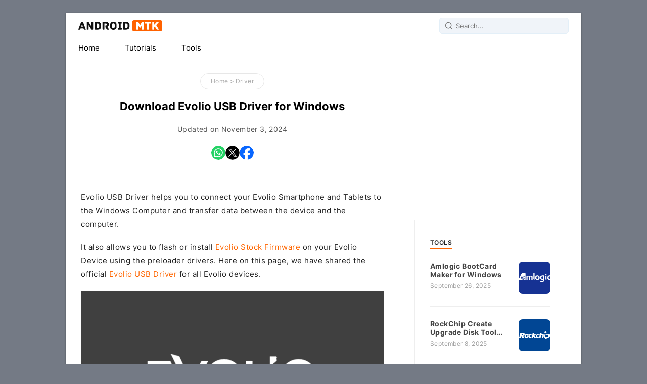

--- FILE ---
content_type: text/html; charset=UTF-8
request_url: https://androidmtk.com/download-evolio-usb-drivers
body_size: 24383
content:
<!DOCTYPE html> <html lang="en"> <head> <meta charset="UTF-8"> <meta name="viewport" content="width=device-width,initial-scale=1,user-scalable=no"> <link rel="apple-touch-icon" sizes="180x180" href="https://androidmtk.com/apple-touch-icon.png"> <link rel="icon" type="image/png" sizes="32x32" href="https://androidmtk.com/favicon-32x32.png"> <link rel="icon" type="image/png" sizes="16x16" href="https://androidmtk.com/favicon-16x16.png"> <link rel="manifest" href="https://androidmtk.com/site.webmanifest"> <link rel="mask-icon" href="https://androidmtk.com/safari-pinned-tab.svg" color="#5bbad5"> <meta name="msapplication-TileColor" content="#2b5797"> <meta name="theme-color" content="#ffffff"> <link rel=alternate type=application/rss+xml title="Android MTK" href="https://androidmtk.com/feed"/> <style type="text/css">@font-face{font-display:swap;font-family:"Inter Variable";font-style:normal;font-weight:100 900;src:url(https://cdn.androidmtk.com/font/inter-cyrillic-wght-normal.woff2)format("woff2-variations");unicode-range:U+0301,U+0400-045F,U+0490-0491,U+04B0-04B1,U+2116}@font-face{font-display:swap;font-family:"Inter Variable";font-style:normal;font-weight:100 900;src:url(https://cdn.androidmtk.com/font/inter-greek-ext-wght-normal.woff2)format("woff2-variations");unicode-range:U+1F00-1FFF}@font-face{font-display:swap;font-family:"Inter Variable";font-style:normal;font-weight:100 900;src:url(https://cdn.androidmtk.com/font/inter-greek-wght-normal.woff2)format("woff2-variations");unicode-range:U+0370-03FF}@font-face{font-display:swap;font-family:"Inter Variable";font-style:normal;font-weight:100 900;src:url(https://cdn.androidmtk.com/font/inter-vietnamese-wght-normal.woff2)format("woff2-variations");unicode-range:U+0102-0103,U+0110-0111,U+0128-0129,U+0168-0169,U+01A0-01A1,U+01AF-01B0,U+0300-0301,U+0303-0304,U+0308-0309,U+0323,U+0329,U+1EA0-1EF9,U+20AB}@font-face{font-display:swap;font-family:"Inter Variable";font-style:normal;font-weight:100 900;src:url(https://cdn.androidmtk.com/font/inter-latin-ext-wght-normal.woff2)format("woff2-variations");unicode-range:U+0100-02AF,U+0300-0301,U+0303-0304,U+0308-0309,U+0323,U+0329,U+1E00-1FFF,U+2020,U+20A0-20AB,U+20AD-20CF,U+2113,U+2C60-2C7F,U+A720-A7FF}@font-face{font-display:swap;font-family:"Inter Variable";font-style:normal;font-weight:100 900;src:url(https://cdn.androidmtk.com/font/inter-latin-wght-normal.woff2)format("woff2-variations");unicode-range:U+0000-00FF,U+0131,U+0152-0153,U+02BB-02BC,U+02C6,U+02DA,U+02DC,U+0300-0301,U+0303-0304,U+0308-0309,U+0323,U+0329,U+2000-206F,U+2074,U+20AC,U+2122,U+2191,U+2193,U+2212,U+2215,U+FEFF,U+FFFD}</style> <script>/*<![CDATA[*/document.addEventListener('DOMContentLoaded',()=>{const openMenuBtn=document.getElementById('openMenuBtn');const mobileMenu=document.getElementById('mobileMenu');const closeMenuBtn=document.getElementById('closeMenuBtn');if(openMenuBtn&&mobileMenu&&closeMenuBtn){let scrollTop;openMenuBtn.addEventListener('click',()=>{mobileMenu.classList.add('active');document.body.style.overflow='hidden';});closeMenuBtn.addEventListener('click',()=>{mobileMenu.classList.remove('active');document.body.style.overflow='auto';});mobileMenu.addEventListener('click',(event)=>{console.log("Clicked on mobileMenu");console.log("Event target:",event.target);console.log("Event currentTarget:",event.currentTarget);if(event.target===mobileMenu){console.log("Click is on the overlay");const searchInput=document.getElementById('s');if(searchInput){console.log("Search input found");searchInput.blur();}else{console.log("Search input NOT found");}
mobileMenu.classList.remove('active');document.body.style.overflow='auto';}});}else{console.error("One or more elements not found!");}});/*]]>*/</script> <script async src="https://pagead2.googlesyndication.com/pagead/js/adsbygoogle.js?client=ca-pub-6779354300071897" crossorigin="anonymous"></script> <script defer data-cfasync='false' src='https://s.clickiocdn.com/t/241734_wv.js'></script> <script async type="text/javascript" src="//s.clickiocdn.com/t/241734/360_light.js"></script> <meta name='robots' content='index, follow, max-image-preview:large, max-snippet:-1, max-video-preview:-1' />

	<!-- This site is optimized with the Yoast SEO plugin v26.3 - https://yoast.com/wordpress/plugins/seo/ -->
	<title>Download Evolio USB Driver for Windows for all models (Latest Driver)</title>
<link crossorigin data-rocket-preconnect href="https://cdn.id5-sync.com" rel="preconnect">
<link crossorigin data-rocket-preconnect href="https://pagead2.googlesyndication.com" rel="preconnect">
<link crossorigin data-rocket-preconnect href="https://s.clickiocdn.com" rel="preconnect">
<link crossorigin data-rocket-preconnect href="https://c0.wp.com" rel="preconnect">
<link crossorigin data-rocket-preconnect href="https://securepubads.g.doubleclick.net" rel="preconnect">
<link crossorigin data-rocket-preconnect href="https://up.clickiocdn.com" rel="preconnect">
<link crossorigin data-rocket-preconnect href="https://clickiocmp.com" rel="preconnect">
<link crossorigin data-rocket-preconnect href="https://fundingchoicesmessages.google.com" rel="preconnect">
<link crossorigin data-rocket-preconnect href="https://www.googletagmanager.com" rel="preconnect">
	<meta name="description" content="Download the latest and original Evolio USB Driver to connect any Evolio Smartphone and Tablets to the Windows Computer quickly." />
	<link rel="canonical" href="https://androidmtk.com/download-evolio-usb-drivers" />
	<meta property="og:locale" content="en_US" />
	<meta property="og:type" content="article" />
	<meta property="og:title" content="Download Evolio USB Driver for Windows for all models (Latest Driver)" />
	<meta property="og:description" content="Download the latest and original Evolio USB Driver to connect any Evolio Smartphone and Tablets to the Windows Computer quickly." />
	<meta property="og:url" content="https://androidmtk.com/download-evolio-usb-drivers" />
	<meta property="og:site_name" content="Android MTK" />
	<meta property="article:publisher" content="https://www.facebook.com/androidmtk" />
	<meta property="article:published_time" content="2020-09-03T11:55:13+00:00" />
	<meta property="article:modified_time" content="2024-11-02T18:39:41+00:00" />
	<meta property="og:image" content="https://cdn.androidmtk.com/wp-content/uploads/evolio-fi.png" />
	<meta property="og:image:width" content="300" />
	<meta property="og:image:height" content="215" />
	<meta property="og:image:type" content="image/png" />
	<meta name="author" content="Ravi Patel" />
	<meta name="twitter:card" content="summary_large_image" />
	<meta name="twitter:creator" content="@androidmtk" />
	<meta name="twitter:site" content="@androidmtk" />
	<meta name="twitter:label1" content="Written by" />
	<meta name="twitter:data1" content="Ravi Patel" />
	<meta name="twitter:label2" content="Est. reading time" />
	<meta name="twitter:data2" content="2 minutes" />
	<script type="application/ld+json" class="yoast-schema-graph">{"@context":"https://schema.org","@graph":[{"@type":"Article","@id":"https://androidmtk.com/download-evolio-usb-drivers#article","isPartOf":{"@id":"https://androidmtk.com/download-evolio-usb-drivers"},"author":{"name":"Ravi Patel","@id":"https://androidmtk.com/#/schema/person/84e642eefb8b1f9a9eea17a1770b9d9b"},"headline":"Download Evolio USB Driver for Windows","datePublished":"2020-09-03T11:55:13+00:00","dateModified":"2024-11-02T18:39:41+00:00","mainEntityOfPage":{"@id":"https://androidmtk.com/download-evolio-usb-drivers"},"wordCount":322,"publisher":{"@id":"https://androidmtk.com/#organization"},"image":{"@id":"https://androidmtk.com/download-evolio-usb-drivers#primaryimage"},"thumbnailUrl":"https://cdn.androidmtk.com/wp-content/uploads/evolio-fi.png","keywords":["Driver","Evolio"],"articleSection":["Driver"],"inLanguage":"en-US"},{"@type":"WebPage","@id":"https://androidmtk.com/download-evolio-usb-drivers","url":"https://androidmtk.com/download-evolio-usb-drivers","name":"Download Evolio USB Driver for Windows for all models (Latest Driver)","isPartOf":{"@id":"https://androidmtk.com/#website"},"primaryImageOfPage":{"@id":"https://androidmtk.com/download-evolio-usb-drivers#primaryimage"},"image":{"@id":"https://androidmtk.com/download-evolio-usb-drivers#primaryimage"},"thumbnailUrl":"https://cdn.androidmtk.com/wp-content/uploads/evolio-fi.png","datePublished":"2020-09-03T11:55:13+00:00","dateModified":"2024-11-02T18:39:41+00:00","description":"Download the latest and original Evolio USB Driver to connect any Evolio Smartphone and Tablets to the Windows Computer quickly.","breadcrumb":{"@id":"https://androidmtk.com/download-evolio-usb-drivers#breadcrumb"},"inLanguage":"en-US","potentialAction":[{"@type":"ReadAction","target":["https://androidmtk.com/download-evolio-usb-drivers"]}]},{"@type":"ImageObject","inLanguage":"en-US","@id":"https://androidmtk.com/download-evolio-usb-drivers#primaryimage","url":"https://cdn.androidmtk.com/wp-content/uploads/evolio-fi.png","contentUrl":"https://cdn.androidmtk.com/wp-content/uploads/evolio-fi.png","width":300,"height":215,"caption":"Evolio Logo"},{"@type":"BreadcrumbList","@id":"https://androidmtk.com/download-evolio-usb-drivers#breadcrumb","itemListElement":[{"@type":"ListItem","position":1,"name":"Home","item":"https://androidmtk.com/"},{"@type":"ListItem","position":2,"name":"Driver","item":"https://androidmtk.com/category/drivers"},{"@type":"ListItem","position":3,"name":"Download Evolio USB Driver for Windows"}]},{"@type":"WebSite","@id":"https://androidmtk.com/#website","url":"https://androidmtk.com/","name":"Android MTK","description":"How-to Guide, Firmware, and Tools","publisher":{"@id":"https://androidmtk.com/#organization"},"alternateName":"Android XDA","potentialAction":[{"@type":"SearchAction","target":{"@type":"EntryPoint","urlTemplate":"https://androidmtk.com/?s={search_term_string}"},"query-input":{"@type":"PropertyValueSpecification","valueRequired":true,"valueName":"search_term_string"}}],"inLanguage":"en-US"},{"@type":"Organization","@id":"https://androidmtk.com/#organization","name":"Android XDA","url":"https://androidmtk.com/","logo":{"@type":"ImageObject","inLanguage":"en-US","@id":"https://androidmtk.com/#/schema/logo/image/","url":"https://androidmtk.com/wp-content/uploads/mtk.png","contentUrl":"https://androidmtk.com/wp-content/uploads/mtk.png","width":249,"height":50,"caption":"Android XDA"},"image":{"@id":"https://androidmtk.com/#/schema/logo/image/"},"sameAs":["https://www.facebook.com/androidmtk","https://x.com/androidmtk"]},{"@type":"Person","@id":"https://androidmtk.com/#/schema/person/84e642eefb8b1f9a9eea17a1770b9d9b","name":"Ravi Patel"}]}</script>
	<!-- / Yoast SEO plugin. -->



<link rel='preconnect' href='//c0.wp.com' />
<script type="text/javascript" id="jetpack_related-posts-js-extra">
/* <![CDATA[ */
var related_posts_js_options = {"post_heading":"h4"};
/* ]]> */
</script>
<script type="text/javascript" src="https://c0.wp.com/p/jetpack/15.2/_inc/build/related-posts/related-posts.min.js" id="jetpack_related-posts-js"></script>
<link rel='shortlink' href='https://androidmtk.com/?p=108369' />
 <style id="rocket-lazyrender-inline-css">[data-wpr-lazyrender] {content-visibility: auto;}</style><meta name="generator" content="WP Rocket 3.20.0.3" data-wpr-features="wpr_preconnect_external_domains wpr_automatic_lazy_rendering wpr_cdn wpr_preload_links wpr_desktop" /></head> <body itemscope itemtype="https://schema.org/WebPage"> <style type="text/css">@keyframes gradient-animation{0%,to{background-position:0 50%}50%{background-position:100% 50%}}@keyframes stzoip0{0%{opacity:0;transform:translate3d(-100%,0,0)}to{opacity:1;transform:translate3d(0,0,0)}}*,h2,h3{margin:0}#logo a{display:block;text-indent:-1000em;height:22px}#psform #psf,body{font-size:.912em}#menu-container li a{display:inline-block;text-align:center;padding:7px 25px}#menu-container li a:hover,ul.simple-listing li a:hover{background-color:#f60;color:#fff}.navigation{margin:25px 0}.wp-pagenavi a:hover{background:0 0;color:#f60}#content,#logo a,#menu-container,#site-container{overflow:hidden}#menu-container li{float:left;margin-bottom:0}*{padding:0}body{display:block;max-width:1020px;margin:25px auto;background:#747a85;font-family:"Inter Variable",sans-serif;line-height:27px;color:#222;font-style:normal}#site-container{background:#fff;border-color:#e5e5e5 #dbdbdb #d2d2d2;box-shadow:0 1px 3px rgb(0,0,0,.3);position:relative;display:flex;flex-direction:column}a,a.posttitle:hover,a:link{color:#f60}#logo{background:url([data-uri])no-repeat;width:166px;position:absolute;left:25px;top:15px}.site-description{border:0;clip:rect(0,0,0,0);height:1px;overflow:hidden;position:absolute!important;width:1px;overflow-wrap:normal!important}#logo-container,#navicon{display:flex;justify-content:center;align-items:center}#logo-container{position:relative;height:50px}#navicon{font-size:15px;padding:13px 25px}#header{position:relative;height:90px;background:#fff}#menu-container{padding:0;width:100%;background:#fff;border-bottom:1px solid #e7e7e7;margin:0;list-style-type:none}#menu-container li.icon{display:none}.top-ad-unit{padding:30px 25px;margin:0 auto;text-align:center;display:block;clear:both}img{box-sizing:border-box;max-width:100%;height:auto}#content{display:grid;grid-template-columns:auto 360px;column-gap:1px;grid-column-gap:1px;background-color:#eee}.frontleft,.frontright{background:#fff;padding:30px}.frontleft{overflow:hidden}#main-content,.frontright{user-select:none}#content-headering,#content-info p,#menu-container li a,a.posttitle{color:#000}.footer-widget li,menu,ol,ul{list-style:none}h2,h3{font-size:20px;margin-top:2em;margin-bottom:1em;font-weight:600;letter-spacing:.4px}#entry-content ol{list-style-position:outside;list-style-type:decimal;margin-top:1.25em;margin-bottom:1.25em;padding-inline-start:2em}#entry-content ol>li{font-family:"Inter Variable",-apple-system,BlinkMacSystemFont,"Segoe UI",Roboto,Helvetica,Arial,sans-serif,"Apple Color Emoji","Segoe UI Emoji","Segoe UI Symbol";-webkit-appearance:none;counter-increment:list-counter;padding-inline-start:.375em;margin-top:1em;margin-bottom:1em}#entry-content ol>li::marker{font-weight:700!important;color:#000!important;content:counter(list-counter)". "!important;#entry-content:where([class~=not-entry-content]:not(ol), [class~=not-entry-content]:not(ol) *) ol, #entry-content :where([class~=not-entry-content]:not(ol), [class~=not-entry-content]:not(ol) *) ol>li { all: unset; }}#facebook-share,#rss-share,#whatsapp-share,#x-share{width:28px;height:28px;border-radius:20px;overflow:hidden}#follow-button{margin-top:10px;display:flex;flex-direction:row;gap:10px}#follow-button-icon{height:28px;width:28px}#entry-content ul{line-height:2.2em;padding-inline-start:30px;color:#333}#postdate{color:#555;font-size:13px;line-height:1.75}#main-content a{color:#f60;border-bottom:1px solid;padding-bottom:2px;text-decoration:none}#content-info a:focus,#content-info a:hover,#main-content a:focus,#main-content a:hover,#postdate a:focus,#postdate a:hover{border-bottom:1px solid;padding-bottom:3px}.article-share{display:flex;gap:15px;justify-content:center;align-items:center;margin-top:20px;user-select:none}.postcard,.postcardflex{display:flex;flex-direction:column}.postcardflex{max-width:650px;margin:0 auto;gap:30px}.postcard{background:#fff;border:#e3eeff solid 1px;flex-wrap:wrap;padding:25px;clear:both}.postcard:hover{border:#cddaf1 solid 1px}.posttime{display:flex;font-size:13px;margin-bottom:15px;color:#aaa;line-height:14px}.post-flex-left{width:100px;display:block;position:relative;overflow:hidden}#content-header{text-align:center;padding-bottom:30px;border-bottom:1px solid #eee;margin-bottom:30px}#entry-content{margin:0 auto}#entry-content :where(p):not(:where([class~=not-entry-content],[class~=not-entry-content] *)){margin-bottom:1.25em;margin-top:1.25em}#entry-content h2+:not(.exclude-margin){margin-top:0}#entry-content :where(#entry-content>:first-child):not(:where([class~=not-entry-content],[class~=not-entry-content] *)){margin-top:0}#entry-content :where(#entry-content>:last-child):not(:where([class~=not-entry-content],[class~=not-entry-content] *)){margin-bottom:0}#entry-content img+img{margin-top:25px}#content-header-content{margin:0 auto;display:flex;justify-content:center;flex-direction:column}.wp-post-image{border-radius:8px;margin-top:3px}.post-flex-right{flex:1;align-self:center;display:flex;flex-direction:column;gap:3px;text-decoration:none}#search-container,#search-container input[type=text]{border-radius:6px;background-color:#f0f4f9;color:#555;font-family:inherit}#search-container{position:absolute;right:25px;top:10px;float:left;border:0;outline:0}#mobile-search-container img,#search-container img{position:absolute;left:10px;top:7px;height:18px;width:18px;fill:#777}#search-container input[type=text]{padding-left:32px;padding-right:10px;border:1px solid #e3eff8;height:30px;transition-duration:.2s}#mobile-search-container input[type=text]:focus,#search-container input[type=text]:focus{outline:0;border:1px solid #f60;box-shadow:#f60 4px 4px;background:#fff}.content-headering{font-size:22px;color:#000}.aligncenter{display:block;margin-left:auto;margin-right:auto}.post-flex-right p,.postexcerpt p{color:#555;line-height:24px;font-size:14px;letter-spacing:.4px;margin:0}#breadshare{line-height:30px;position:relative;font-size:12px;color:#a3a6b3;margin-bottom:20px;user-select:none}p{color:#222;letter-spacing:.5px;margin-top:1.25em;margin-bottom:1.25em}#breadcrumbs{color:#aaa;display:inline-block;border-radius:9999px;padding:0 20px;border:1px solid #e7e7e7;transition-duration:.2s}#breadcrumbs:hover{border:1px solid #f60;box-shadow:#f60 4px 4px}#content-info{color:#555;font-size:14px;line-height:1.75;letter-spacing:.4px;margin-top:20px}#content-info a{color:#ff6200;border-bottom:1px solid;padding-bottom:2px;text-decoration:none}#article-tag{padding:0}#breadcrumbs a{color:#aaa!important;border-bottom:0;text-decoration:none;padding:0;letter-spacing:.4px}.post-flex{display:flex;gap:20px}.screen-reader-text{border:0;clip:rect(1px,1px,1px,1px);clip-path:inset(50%);height:1px;margin:-1px;overflow:hidden;padding:0;position:absolute!important;width:1px;overflow-wrap:normal!important}.footer1,.footer2,.footer3{display:inline-block}.footer{background:#fff;position:relative;border-top:1px solid #e7e7e7}.wrap{padding:25px}#footer-item{display:flex}.footer3{width:34%}.footer1,.footer2{width:33%;float:left}.footer-widget{line-height:1.6em;flex-flow:column wrap;display:flex}.footer-heading{color:#555;margin:15px 0 4px;font-size:11px;font-weight:700;text-transform:uppercase}.footer p,.footer-widget ul{margin:0;padding:0}.footer-widget li{line-height:2em}#footer-line a,.footer-widget li a{border-bottom:1px solid;padding-bottom:1px;text-decoration:none;color:#000}#footer-line a:focus,#footer-line a:hover,.footer-widget li a:focus,.footer-widget li a:hover{border-bottom:1px solid;padding-bottom:2px}.footercc{margin:25px 0 0;padding-top:25px;border-top:1px solid #e8e9e9;display:flex;flex-direction:column;user-select:none}#menu-container li a{text-decoration:none}.navigation{margin-bottom:50px}table{width:100%;text-align:left;margin-bottom:35px;border:#e6e6e6 solid 1px;background-color:transparent;border-collapse:collapse;border-spacing:0;color:#444;letter-spacing:.5px;user-select:none}thead{background:#fafafa;font-size:13px;color:#585f65}table td,table th{padding:8px;line-height:24px;text-align:left;vertical-align:top;border-top:1px solid #e8e8e8}thead th{padding:14px;vertical-align:bottom}tbody th{font-weight:400;border-bottom:1px solid #f5f7f9;background-color:#6199df;color:#fff}table caption,table th{font-weight:700;font-size:11px;text-transform:uppercase}.postbigg,a.postbigg:active,a.postbigg:link,a.postbigg:visited{text-decoration:none;color:#fff}table thead th:first-child,table thead tr:first-child th{border-top:0}table tbody+tbody{border-top:2px solid #ddd}.table-condensed td,.table-condensed th{padding:4px 5px}.table-bordered td{border-left:1px solid #ddd}.table-striped tbody tr:nth-child(odd) td,.table-striped tbody tr:nth-child(odd) th{background-color:#f9f9f9}table tbody tr:hover td,table tbody tr:hover th{background-color:#f9fafb}.mobile-menu,.toggle-btn span{transition:transform .3s ease-in-out}.mobile-menu,.mobile-menu.active{background-color:#fff;left:0;top:0}.mobile-menu{display:none;position:fixed;width:100%;height:100%;z-index:1000;overflow-y:auto;transform:translateX(-100%)}.mobile-menu.active{display:block;transform:translateX(0);-webkit-overflow-scrolling:touch;-webkit-animation-duration:.2s;animation-duration:.2s;-webkit-animation-name:stzoip0;animation-name:stzoip0;-webkit-animation-timing-function:ease-out;animation-timing-function:ease-out;bottom:0;display:flex;flex-direction:column;right:0}.mobile-menu ul{list-style:none;padding:0}.mobile-menu a{color:#000;font-size:14px;text-decoration:none;display:block;margin:8px 0}.open-menu,.toggle-btn{display:none;cursor:pointer}.open-menu{background:0 0;border:0;padding:0}.toggle-btn{margin:0 10px}.toggle-btn span{display:block;width:20px;height:3px;background-color:#000;margin-bottom:5px}.toggle-btn span:nth-child(2){width:10px}.toggle-btn.active span:nth-child(1){transform:rotate(45deg) translate(5.5px,6.5px)}.toggle-btn.active span:nth-child(2){opacity:0}.toggle-btn.active span:nth-child(3){transform:rotate(-45deg) translate(4.5px,-5.5px)}.mobile-search-box{padding:6px 16px;flex-direction:row;gap:10px;border-bottom:1px solid #eee;align-items:center;display:flex;position:relative;justify-content:space-between}#mobile-search-container{position:relative}#mobile-search-container input[type=text]{border:1px solid #e3eff8;border-radius:8px;height:30px;background-color:#f0f4f9;color:#555;font-family:inherit;transition-duration:.2s;padding:2px 10px 2px 40px}.article-block{background:#fdfaf6;padding-inline-end:2em;padding-bottom:1em;padding-top:2em;padding-inline-start:2em;word-wrap:break-word}.article-block h4{margin-top:0;line-height:12px!important;font-size:12px;text-transform:uppercase;border-bottom:3px solid #f60;padding:0 0 4px;display:inline-block;font-weight:600;letter-spacing:.3px}code{background:#fef3e6;padding:4px 10px;border-radius:6px;font-size:.9em;font-family:inherit}#jp-relatedposts{border-radius:6px;margin:25px 0}#jp-relatedposts:before{background:#eee;content:" ";display:block;height:1px;margin:1rem auto;max-width:25%;text-align:center}#jp-relatedposts em{font-style:normal!important}.jp-relatedposts-post{padding:4px;border:#eee solid 1px;transition-duration:.2s}.jp-relatedposts-post a{display:block}.jp-relatedposts-post:hover{border:1px solid #f60;box-shadow:#f60 4px 4px}.jp-relatedposts-post-context,.jp-relatedposts-post-date,.jp-relatedposts-post-excerpt,ins.adsbygoogle[data-ad-status=unfilled]{display:none!important}.jp-relatedposts-post-img{max-width:100%;height:auto;box-sizing:border-box}#article-tag,.jp-relatedposts-post-img a,.jp-relatedposts-post-img a:hover{border-bottom:0}h4.jp-relatedposts-post-title{margin:0 10px 5px;text-align:center;font-weight:500;display:block;background:0 0;padding:0;color:#333}.jp-relatedposts-post-a,.jp-relatedposts-post-a:active,.jp-relatedposts-post-a:hover,.jp-relatedposts-post-a:link,a.jp-relatedposts-post-a:hover,h4.jp-relatedposts-post-title a{color:#333!important;text-decoration:none!important;border-bottom:0!important;padding-bottom:0!important}.jp-relatedposts-grid{display:grid;gap:1em;grid-template-columns:repeat(auto-fit,minmax(140px,1fr));width:100%;float:none;margin-left:auto;margin-right:auto}#article-tag{color:#aaa!important;text-decoration:none;letter-spacing:.4px}.article-tag-list{list-style:none;padding:0;display:flex;gap:15px}.article-tag-list-single{font-size:.9em}.article-tag-list-single a{text-decoration:none;color:#333;padding:0 15px;display:block;border:1px solid #eee;border-radius:9999px;transition-duration:.2s}.article-tag-list-single a:hover{border:1px solid #f60;box-shadow:#f60 4px 4px}.sidebar-widget{margin:40px 0;padding:30px;position:relative;letter-spacing:.4px;background:#fff;border:#eee solid 1px;max-width:298px}#sidebar-widget-title{-webkit-box-align:start;-webkit-align-items:flex-start;-ms-flex-align:start;align-items:flex-start;-webkit-box-pack:justify;-webkit-justify-content:space-between;-ms-flex-pack:justify;justify-content:space-between;line-height:12px!important;font-size:12px;text-transform:uppercase;border-bottom:3px solid #f60;margin:0;padding:0 0 4px;display:inline-block!important;font-weight:600}#side-post{-webkit-box-align:center;-webkit-align-items:center;-ms-flex-align:center;align-items:center;padding:25px 0;border-bottom:1px solid #eee}#side-post,#sidebar-widget-title{display:-webkit-box;display:-webkit-flex;display:-ms-flexbox;display:flex;-webkit-box-orient:horizontal;-webkit-box-direction:normal;-webkit-flex-direction:row;-ms-flex-direction:row;flex-direction:row}#side-post a{display:flex;text-decoration:none}#side-post:last-of-type{border-bottom:none;padding-bottom:0}.side-post-info{padding:0 20px 0 0;display:flex;flex-direction:column;gap:5px}.side-post-image{width:63px;height:63px;min-width:63px;min-height:63px;background-size:cover;background-repeat:no-repeat;background-position:center;overflow:hidden;border-radius:8px}.side-post-image:hover{transform:scale(1.05)}#line-clamp{display:-webkit-box;-webkit-line-clamp:2;-webkit-box-orient:vertical;overflow:hidden}.side-post-info h4{font-size:14px;color:#444;background:0 0;line-height:17px;margin:0;padding:0;transition:all .3s ease-out 0s;-webkit-transition:all .3s ease-out 0s;-o-transition:all .3s ease-out 0s;-moz-transition:all .3s ease-out 0s;letter-spacing:.4px}.post-flex h3 a:hover,.post-flex h3:hover,.postexcerpt h2 a:hover,.postexcerpt h2:hover,.postexcerpt h3 a:hover,.side-post-info h3:hover,.side-post-info h4:hover{color:#ff6200}.side-post-info ul{margin:0;padding:0}.side-post-info ul li{color:#777;opacity:.7;font-size:12px;list-style:none}#requisites{background:#edf9e9;padding:25px}#requisites p{margin-top:0}#requisites a{color:#46792c}#caution{background:#fee8ea;padding:25px}#caution p,#tip p{margin:0}body:has(#requisites) #caution,body:has(#requisites) #tip{margin-top:30px}#caution strong{color:#f95e5e}#tip{background:#e7f4ff;padding:25px}#tip strong{color:#349dff}#requisites strong{color:#46792c;margin-top:0;line-height:12px!important;font-size:13px;text-transform:uppercase;border-bottom:2px solid #46792c;padding:0 0 4px;display:inline-block;font-weight:600}#requisites ul{line-height:2.2em;color:#222;padding-inline-start:25px}#requisites ul li{list-style-image:url([data-uri]);list-style-type:none;padding-left:5px}.section-heading{margin-bottom:20px!important}.method-heading{margin-top:20px!important;margin-bottom:0!important}#tip>.method-heading:last-of-type,#tip>.section-heading:last-of-type{margin-bottom:0!important}.mobile-menu-frame{flex:1 1 auto;overflow:auto;padding-left:32px;padding-right:32px}.stzoipb{border-bottom:1px solid;border-color:#f5f5f5;padding-bottom:16px;padding-top:16px;display:flex;flex-direction:column}.stzoipb:last-child{border:0}._1nrsgu7{list-style:none;margin:0;padding:0}.stzoipe{color:#48434f;font-size:14px;padding:0;text-decoration:none}.moblinks{display:block;margin-left:8px}.moblinks-icon{padding:10px;display:inline-block;background:#fcfaf6;height:20px;width:20px;border-radius:8px;overflow:hidden}.stzoip7{border-top:1px solid #f0f0f2}.stzoip4{background-color:#fff;flex:0 1 auto;gap:12px;justify-content:space-between;padding:16px}.stzoipc{color:#48434f;font-size:12px;letter-spacing:.1em;text-transform:uppercase}.stzoip5{gap:20px}._1nrsgu0{align-items:center;display:flex}.stzoip9{color:#639;display:inline-block;font-size:14px;text-decoration:none;white-space:nowrap}svg:not(:root){overflow:hidden}.stzoipa{border-radius:4px;cursor:pointer;font-size:32px;height:32px;line-height:1;margin-right:-2px;min-width:32px;padding:0}._1nrsgu5{background:0 0;border:0;color:inherit;font-family:inherit;font-size:inherit}._1nrsgu4,._1nrsgu9{white-space:nowrap}button[type=button]{-webkit-appearance:button}button{text-transform:none}button,input{overflow:visible}._1nrsgu9{clip:rect(0 0 0 0);-webkit-clip-path:inset(50%);clip-path:inset(50%);height:1px;overflow:hidden;position:absolute;width:1px}.mobile-menu ul li{padding-left:0}.mobile-menu li{margin-bottom:calc(1.5rem/2)}li:last-child{margin-bottom:0}.stzoipe._1nrsgu0{display:flex;align-items:center;gap:8px}@media (max-width:48em){#content{display:grid;column-gap:1px}}@media (max-width:40em){#content{display:block}h1{font-size:22px}}@media (max-width:1038px){body{margin:0}#site-container{width:100%;margin:auto}}@media (max-width:1024px){#header{top:0;width:100%}#site-container{width:100%;margin:auto}img{max-width:100%;height:auto;box-sizing:border-box}}@media (max-width:906px){.footer,.footer1,.footer2,.footer3{width:100%}.footer{height:auto}#postdate{font-size:12px;padding:10px 15px;display:table;margin:0 auto;border-bottom:1px solid #eee;color:#999}#postdate-u,.post-edit-link{display:none}#postdate,h1{text-align:center}}@media (max-width:768px){.fbhide{display:none!important}}@media (max-width:570px){header{height:30px}.desktop-menu,.search-box{display:none}.logo-search{justify-content:center}.open-menu{display:block;color:#000;font-size:1.5rem}.toggle-btn{display:block;height:20px}#logo-container{height:auto;padding:15px 16px}.close-menu{background:0 0;border:0;padding:10px;cursor:pointer;margin-left:auto}.close-menu .toggle-btn{margin:0}.mobile-menu.active .close-menu .toggle-btn span:nth-child(1){transform:rotate(45deg) translate(5.5px,6.5px)}.mobile-menu.active .close-menu .toggle-btn span:nth-child(2){opacity:0}.mobile-menu.active .close-menu .toggle-btn span:nth-child(3){transform:rotate(-45deg) translate(4.5px,-5.5px)}#footer-item{display:block}.footer-heading{border-bottom:1px solid #e8e9e9}.footercc{text-align:center;margin:25px 0}#jp-relatedposts{display:none!important}.footer-widget li{margin-top:10px;margin-bottom:10px}}@media (max-width:670px){ul.rig li{margin-right:3px;margin-left:3px}.post-flex-left{width:50px}.postcardflex{padding:25px}}@media (max-width:640px){#content{background-color:#fff}.frontright{display:flex;flex-direction:column;max-width:300px;margin:0 auto}}@media (max-width:570px){#logo{position:relative;margin:0 auto;left:0;top:0}#header{height:auto;border-bottom:1px solid #e7e7e7}#psform,.article-tag-list{justify-content:center;align-items:center}#psform{right:0;display:flex;top:25px}#menu-container,#search-container{display:none}#article-tag{margin-top:30px}.article-tag-list{flex-wrap:wrap}}@media (max-width:309px){#adBottom{display:none}}.laxmiji{width:320px;height:100px}@media (min-width:500px){.laxmiji{width:468px;height:60px}}@media (min-width:800px){.laxmiji{width:728px;height:90px}}</style>

<div  id="site-container"> <div  id="header" itemscope itemtype="https://schema.org/Wheader"> <div  id="logo-container"> <div id="logo" itemprop="headline"> <a href="/" title="Android MTK">Android MTK</a> </div> <p class="site-description" itemprop="description">How-to Guides, Firmware, and Tools</p> <div id="search-container"> <form role="search" method="get" id="searchform" class="searchform" action="https://androidmtk.com/"> <div> <label class="screen-reader-text" for="s">Search for:</label> <input type="text" value="" name="s" id="s" placeholder="Search..." /> <img alt="Search Icon" src="[data-uri]"> </div> </form> </div> <button class="open-menu" id="openMenuBtn"> <div class="toggle-btn"> <span></span> <span></span> <span></span> </div> </button> </div>

<div  id="menu-container" itemscope itemtype="https://schema.org/SiteNavigationElement"> <li><a href="/">Home</a></li> <li><a href="https://androidmtk.com/category/tutorials">Tutorials</a></li> <li><a href="https://androidmtk.com/category/tools">Tools</a></li> </div> </div>

<nav class="mobile-menu" id="mobileMenu"> <div class="mobile-search-box"> <div id="mobile-search-container"> <form role="search" method="get" id="searchform" class="searchform" action="https://androidmtk.com/"> <div> <label class="screen-reader-text" for="s">Search for:</label> <input type="text" value="" name="s" id="s" placeholder="Search..." style="width:200px" /> <img alt="Search Icon" src="[data-uri]"> </div> </form> </div> <button class="close-menu" id="closeMenuBtn"> <div class="toggle-btn"> <span></span> <span></span> <span></span> </div> </button> </div> <div class="mobile-menu-frame"><div class="stzoipb"><h2 class="stzoipc">Category</h2><ul class="_1nrsgu7"><li><a class="stzoipe _1nrsgu0" href="https://androidmtk.com/category/tutorials"><div class="moblinks-icon"><svg xmlns="http://www.w3.org/2000/svg" width="20" height="20" viewBox="0 0 20 20"><path style="stroke:none;fill-rule:evenodd;fill:#ff6200;fill-opacity:1" d="M1.563 2.5C.699 2.5 0 3.2 0 4.063v10.625c0 .863.7 1.562 1.563 1.562H6.25c1.121 0 1.844.258 2.262.559.394.289.55.64.55 1.003 0 .52.418.938.938.938s.938-.418.938-.937c0-.364.156-.715.55-1.004.418-.301 1.14-.559 2.262-.559h4.688c.863 0 1.562-.7 1.562-1.562V4.063c0-.864-.7-1.563-1.562-1.563H13.75c-1.441 0-2.633.441-3.465 1.25a5 5 0 0 0-.285.309q-.134-.163-.285-.309C8.883 2.941 7.69 2.5 6.25 2.5Zm9.375 12.457c.761-.383 1.714-.582 2.812-.582h4.375v-10H13.75c-1.059 0-1.742.316-2.16.723s-.652.98-.652 1.672Zm-1.876 0V6.77c0-.692-.234-1.266-.652-1.672-.418-.407-1.101-.723-2.16-.723H1.875v10H6.25c1.098 0 2.05.2 2.813.582m0 0"/></svg></div><span class="moblinks">Tutorials</span></a></li><li><a class="stzoipe _1nrsgu0" href="https://androidmtk.com/category/firmware"><div class="moblinks-icon"><svg xmlns="http://www.w3.org/2000/svg" width="20" height="20" viewBox="0 0 20 20"><path style="stroke:none;fill-rule:nonzero;fill:#ff6200;fill-opacity:1" d="M13.125 1.668c1.035 0 1.875.84 1.875 1.875v12.914c0 1.035-.84 1.875-1.875 1.875h-6.25A1.875 1.875 0 0 1 5 16.457V3.543c0-1.035.84-1.875 1.875-1.875ZM10 5.859l-.086.004-.082.02a.62.62 0 0 0-.45.508l-.007.093v5.594l-.8-.8-.071-.063a.625.625 0 0 0-.813.062.625.625 0 0 0-.062.813l.062.07 1.868 1.867.043.04.046.035.063.039.094.039.078.02.078.01h.078l.078-.01.051-.012.086-.032.047-.023.058-.035.051-.04 1.899-1.898.062-.07a.62.62 0 0 0 .004-.735l-.066-.078-.07-.062a.62.62 0 0 0-.735-.004l-.078.066-.801.801V6.484l-.004-.086a.63.63 0 0 0-.535-.535Zm0 0"/></svg></div><span class="moblinks">Firmware</span></a></li><li><a class="stzoipe _1nrsgu0" href="https://androidmtk.com/category/drivers"><div class="moblinks-icon"><svg xmlns="http://www.w3.org/2000/svg" width="20" height="20" viewBox="0 0 20 20"><path style="fill-rule:evenodd;fill:#ff6200;fill-opacity:1;stroke-width:1;stroke-linecap:butt;stroke-linejoin:miter;stroke:#ff6200;stroke-opacity:1;stroke-miterlimit:4" d="M12 1.252c.253 0 .483.121.623.332l2.002 3a.75.75 0 0 1-1.247.83l-.628-.937V14.99q.182-.09.38-.16l3.267-1.087c.51-.169.853-.647.853-1.186v-1.852a1.17 1.17 0 0 1-.633-.323 1.2 1.2 0 0 1-.342-.736c-.023-.188-.023-.408-.023-.614v-.066c0-.206 0-.426.023-.614a1.2 1.2 0 0 1 .342-.736 1.2 1.2 0 0 1 .736-.342c.188-.023.408-.023.614-.023h.066c.206 0 .426 0 .614.023.22.028.501.103.736.342.239.235.314.516.342.736.023.188.023.408.023.614v.066c0 .206 0 .426-.023.614a1.2 1.2 0 0 1-.342.736 1.17 1.17 0 0 1-.633.323v1.852c0 1.186-.76 2.236-1.88 2.61l-3.267 1.088a1.24 1.24 0 0 0-.848 1.097 2.752 2.752 0 1 1-1.505 0v-2.91c0-.54-.342-1.018-.853-1.187L7.13 12.17a2.75 2.75 0 0 1-1.88-2.611V7.58A1.747 1.747 0 0 1 6 4.252a1.748 1.748 0 0 1 .75 3.328v1.978c0 .539.342 1.017.853 1.186l3.267 1.087q.197.07.38.16V4.477l-.628.937a.75.75 0 0 1-1.247-.83l2.002-3c.14-.21.37-.332.623-.332Zm6 7.996h.248v-.496h-.496v.496zm-7.252 10.754a1.251 1.251 0 1 1 2.504 0A1.25 1.25 0 0 1 12 21.248a1.25 1.25 0 0 1-1.252-1.246ZM6 6.248A.25.25 0 0 0 6.248 6 .25.25 0 0 0 6 5.752.25.25 0 0 0 5.752 6 .25.25 0 0 0 6 6.248Zm0 0" transform="scale(.83333)"/></svg></div><span class="moblinks">Driver</span></a></li><li><a class="stzoipe _1nrsgu0" href="https://androidmtk.com/category/files"><div class="moblinks-icon"><svg xmlns="http://www.w3.org/2000/svg" width="20" height="20" viewBox="0 0 20 20"><path style="fill:none;stroke-width:2;stroke-linecap:round;stroke-linejoin:round;stroke:#ff6200;stroke-opacity:1;stroke-miterlimit:4" d="M9 6h.338c.243 0 .365 0 .482.028.099.024.197.066.286.117.103.066.188.15.361.324l3.066 3.06c.173.174.258.263.319.362q.085.135.121.29c.029.113.029.235.029.474V18M9 6H4.598c-.557 0-.839 0-1.054.108a1.03 1.03 0 0 0-.436.436C3 6.759 3 7.04 3 7.598v11.804c0 .557 0 .839.108 1.05.098.192.248.342.436.44.215.108.497.108 1.054.108h7.805c.558 0 .84 0 1.05-.108a1 1 0 0 0 .436-.44c.113-.211.113-.493.113-1.05V18M9 6v3.398c0 .563 0 .844.108 1.055a1 1 0 0 0 .436.436c.215.113.497.113 1.054.113h3.404M9.998 6V4.598c0-.557 0-.839.113-1.054a1 1 0 0 1 .436-.436C10.757 3 11.039 3 11.602 3h4.396m0 0h.338c.244 0 .366 0 .483.028.103.024.201.066.29.117.099.066.188.15.361.324l3.061 3.06c.174.174.258.263.319.362q.085.135.122.29c.028.113.028.235.028.474v8.747c0 .557 0 .839-.108 1.05a1 1 0 0 1-.436.44c-.215.108-.497.108-1.054.108h-5.4m1.996-15v3.398c0 .563 0 .844.113 1.055a.98.98 0 0 0 .436.436c.21.113.492.113 1.05.113H21" transform="scale(.83333)"/></svg></div><span class="moblinks">Files</span></a></li><li><a class="stzoipe _1nrsgu0" href="https://androidmtk.com/category/tools"><div class="moblinks-icon"><svg xmlns="http://www.w3.org/2000/svg" width="20" height="20" viewBox="0 0 20 20"><path style="fill-rule:nonzero;fill:#ff6200;fill-opacity:1;stroke-width:1;stroke-linecap:butt;stroke-linejoin:miter;stroke:#ff6200;stroke-opacity:1;stroke-miterlimit:4" d="m29.531 25.763-5.656-5.657.756-.756-.756-.75-2.256 2.256-3.775-3.769 4.531-4.53c.6.212 1.231.324 1.881.324a5.56 5.56 0 0 0 3.956-1.637 5.57 5.57 0 0 0 1.175-6.175l-.312-.719-2.425 2.425-1.956.031.025-1.868 2.475-2.475-.719-.313a5.6 5.6 0 0 0-2.231-.462 5.55 5.55 0 0 0-3.95 1.637 5.56 5.56 0 0 0-1.313 5.837l-4.525 4.532-6.412-6.407.756-.756-4.144-4.143L2.388 4.65l4.15 4.144.75-.757L13.7 14.45l-4.531 4.525a5.7 5.7 0 0 0-1.888-.325 5.55 5.55 0 0 0-3.95 1.638 5.56 5.56 0 0 0-1.181 6.18l.313.72 2.48-2.476 1.863-.024-.025 1.956-2.431 2.431.725.306c.7.306 1.45.463 2.219.463a5.55 5.55 0 0 0 3.95-1.638 5.56 5.56 0 0 0 1.312-5.831l4.538-4.531 3.768 3.768-2.262 2.263.75.75.756-.75 5.656 5.65c.5.506 1.175.781 1.882.781.712 0 1.381-.275 1.887-.781a2.67 2.67 0 0 0 0-3.769ZM3.9 4.65l.75-.756L7.294 6.53l-.756.757Zm7.55 17.806a4.52 4.52 0 0 1-.956 5 4.51 4.51 0 0 1-4.219 1.207l1.569-1.57.043-3.487-3.393.05-1.619 1.619a4.49 4.49 0 0 1 1.213-4.231 4.5 4.5 0 0 1 3.193-1.325c.632 0 1.238.125 1.807.375l.337.143L20.244 9.42l-.144-.332a4.5 4.5 0 0 1 .95-5.006 4.5 4.5 0 0 1 3.2-1.325q.527-.001 1.025.119l-1.612 1.619-.05 3.394 3.487-.05 1.569-1.57a4.5 4.5 0 0 1-1.213 4.22 4.47 4.47 0 0 1-3.2 1.325 4.6 4.6 0 0 1-1.8-.37l-.331-.143-10.819 10.825Zm17.331 6.319a1.6 1.6 0 0 1-1.131.469c-.431 0-.831-.169-1.131-.469l-5.656-5.656 2.262-2.263 5.656 5.656a1.6 1.6 0 0 1 0 2.263Zm0 0" transform="scale(.625)"/></svg></div><span class="moblinks">Tools</span></a></li></ul></div><div class="stzoipb"><h2 class="stzoipc">Topics</h2><ul class="_1nrsgu7"><li><a class="stzoipe _1nrsgu0" href="https://androidmtk.com/tag/flash-tool"><div class="moblinks-icon"><svg xmlns="http://www.w3.org/2000/svg" width="20" height="20" viewBox="0 0 20 20"><path style="stroke:none;fill-rule:nonzero;fill:#ff6200;fill-opacity:1" d="m7.336 20 1.8-10.89H3.333L7.637 0l6.168.082-2.692 5.25h5.555Zm0 0"/></svg></div><span class="moblinks">Flash Tool</span></a></li><li><a class="stzoipe _1nrsgu0" href="https://androidmtk.com/tag/pc-suite"><div class="moblinks-icon"><svg xmlns="http://www.w3.org/2000/svg" width="20" height="20" viewBox="0 0 20 20"><path style="stroke:none;fill-rule:evenodd;fill:#ff6200;fill-opacity:1" d="m8.957 14.89-.258-.257a1.247 1.247 0 0 1 0-1.766 1.25 1.25 0 0 1 1.77 0l2.5 2.5a1.247 1.247 0 0 1 0 1.766l-2.5 2.5a1.25 1.25 0 0 1-1.77 0 1.247 1.247 0 0 1 0-1.766l.418-.418A7.502 7.502 0 0 1 3.281 6.664 1.25 1.25 0 0 1 5.52 7.777a5.002 5.002 0 0 0 3.438 7.113M10.102 5l.367.367a1.247 1.247 0 0 1 0 1.766 1.25 1.25 0 0 1-1.77 0l-2.5-2.5a1.247 1.247 0 0 1 0-1.766l2.5-2.5a1.25 1.25 0 0 1 1.77 0 1.247 1.247 0 0 1 0 1.766l-.367.367a7.5 7.5 0 0 1 6.535 10.996 1.25 1.25 0 1 1-2.21-1.168A5.002 5.002 0 0 0 10.102 5m0 0"/></svg></div><span class="moblinks">PC Suite</span></a></li><li><a class="stzoipe _1nrsgu0" href="https://androidmtk.com/tag/root-guide"><div class="moblinks-icon"><svg xmlns="http://www.w3.org/2000/svg" width="20" height="20" viewBox="0 0 20 20"><path style="stroke:none;fill-rule:nonzero;fill:#ff6200;fill-opacity:1" d="M15.453 9.398v7.274c0 .46-.371.832-.832.836H5.38a.836.836 0 0 1-.832-.836V9.398c0-.46.371-.835.832-.835h.687l-.324-1.079a3.72 3.72 0 0 1 2.492-4.632 3.716 3.716 0 0 1 4.633 2.492.583.583 0 1 1-1.117.336 2.55 2.55 0 0 0-3.164-1.66A2.55 2.55 0 0 0 6.86 7.148l.426 1.415h7.336a.835.835 0 0 1 .832.835m-4.285 2.676c0-.578-.426-1.07-.996-1.152a1.165 1.165 0 0 0-.672 2.207v1.945c0 .278.223.5.5.5s.5-.222.5-.5V13.13c.406-.195.668-.606.668-1.055m0 0"/></svg></div><span class="moblinks">Rooting Guides</span></a></li><li><a class="stzoipe _1nrsgu0" href="https://androidmtk.com/tag/sp-flash-tool"><div class="moblinks-icon"><svg xmlns="http://www.w3.org/2000/svg" width="20" height="20" viewBox="0 0 20 20"><path style="stroke:none;fill-rule:nonzero;fill:#ff6200;fill-opacity:1" d="m7.336 20 1.8-10.89H3.333L7.637 0l6.168.082-2.692 5.25h5.555Zm0 0"/></svg></div><span class="moblinks">SP Flash Tool</span></a></li><li><a class="stzoipe _1nrsgu0" href="https://androidmtk.com/tag/unisoc"><div class="moblinks-icon"><svg xmlns="http://www.w3.org/2000/svg" width="20" height="20" viewBox="0 0 20 20"><path style="stroke:none;fill-rule:nonzero;fill:#fff;fill-opacity:1" d="M5.832 5h8.336c.457 0 .832.375.832.832v8.336a.835.835 0 0 1-.832.832H5.832A.835.835 0 0 1 5 14.168V5.832C5 5.375 5.375 5 5.832 5m0 0"/><path style="fill:none;stroke-width:2;stroke-linecap:round;stroke-linejoin:round;stroke:#ff6200;stroke-opacity:1;stroke-miterlimit:4" d="M12 6V3m3.998 3V3.998M8.002 6V3.998M18 12h3m-3 3.998h2.002M18 8.002h2.002M12 18v3m-3.998-3v2.002M15.998 18v2.002M6 12H3m3-3.998H3.998M6 15.998H3.998M18 17.002V6.998C18 6.45 17.55 6 17.002 6H6.998C6.45 6 6 6.45 6 6.998v10.004c0 .548.45.998.998.998h10.004c.548 0 .998-.45.998-.998m0 0" transform="scale(.83333)"/></svg></div><span class="moblinks">UniSoc</span></a></li></ul></div></div> <div class="stzoip7 stzoip4 _1nrsgu0"><div class="stzoip5 _1nrsgu0"><a class="stzoip9" href="https://x.com/androidmtk" rel="nofollow" target="_blank">Support</a></div></div> </nav>

<div  id="content"> <div  class="frontleft" itemscope="" itemtype="https://schema.org/TechArticle"> <div id="content-header"><div id="content-header-content"><div id="breadshare"><div id="breadcrumbs"><span><span><a href="https://androidmtk.com/">Home</a></span> &gt; <span><a href="https://androidmtk.com/category/drivers">Driver</a></span></span> </div></div> <h1 class="content-headering" id="small-title">Download Evolio USB Driver for Windows</h1> <div id="content-info"><span id="postdate-u">Updated on</span> <time itemprop="dateModified">November 3, 2024</time> </div> <div class="article-share"><div id="whatsapp-share"><a href="https://wa.me/?text=Download Evolio USB Driver for Windows - https%3A%2F%2Fandroidmtk.com%2Fdownload-evolio-usb-drivers" target="_blank" rel="nofollow" title="Share on WhatsApp"><img style="height:28px;width:28px;" alt="WhatsApp Icon" src="[data-uri]"></a></div><div id="x-share"><a href="https://x.com/intent/post?text=Download Evolio USB Driver for Windows - https%3A%2F%2Fandroidmtk.com%2Fdownload-evolio-usb-drivers" target="_blank" rel="nofollow" title="Share on X"><img style="height:28px;width:28px;" alt="Twitter Icon" src="[data-uri]"></a></div><div id="facebook-share"><a href="https://www.facebook.com/share.php?u=https://androidmtk.com/download-evolio-usb-drivers" target="_blank" rel="nofollow" title="Share on Facebook"><img style="height:28px;width:28px;" alt="Facebook Icon" src="[data-uri]"></a></div></div> </div> </div>

<div id="main-content" itemscope itemtype="https://schema.org/CreativeWork"> <div id="entry-content" itemprop="text"> <p>Evolio USB Driver helps you to connect your Evolio Smartphone and Tablets to the Windows Computer and transfer data between the device and the computer. </p>
<p>It also allows you to flash or install <a href="https://androidmtk.com/download-evolio-stock-rom">Evolio Stock Firmware</a> on your Evolio Device using the preloader drivers. Here on this page, we have shared the official <a href="#driver" title="Download USB Driver">Evolio USB Driver</a> for all Evolio devices.</p>
<img fetchpriority="high" decoding="async" src="https://cdn.androidmtk.com/wp-content/uploads/evolio-driver.png" alt="Evolio USB Driver" width="678" height="377" class="aligncenter" />
<div class='code-block code-block-1' style='margin:35px auto;text-align:center;display:block;clear:both;'>
<ins class="adsbygoogle" style="display:block" data-ad-client="ca-pub-6779354300071897" data-ad-slot="7342559749" data-ad-format="auto" data-full-width-responsive="true"></ins> <script> (adsbygoogle = window.adsbygoogle || []).push({}); </script></div>

<h2 id="driver">Download Evolio Mobile Driver</h2>
<table>
<thead>
<tr>
<th style="width:75%">Model Name</th>
<th>Download</th>
</tr>
</thead>
<tbody>
<tr>
<td>Evolio Aria 8.0</td>
<td><a href="https://gsmusbdriver.com/evolio-aria-8-0" rel="noopener" target="_blank">Driver</a></td>
</tr>
<tr>
<td>Evolio Aria Mini 3G</td>
<td><a href="https://gsmusbdriver.com/evolio-aria-mini-3g" rel="noopener" target="_blank">Driver</a></td>
</tr>
<tr>
<td>Evolio Aria Mini Wifi</td>
<td><a href="https://gsmusbdriver.com/evolio-aria-mini-wifi" rel="noopener" target="_blank">Driver</a></td>
</tr>
<tr>
<td>Evolio Axis 7</td>
<td><a href="https://gsmusbdriver.com/evolio-axis-7" rel="noopener" target="_blank">Driver</a></td>
</tr>
<tr>
<td>Evolio Evotab 2</td>
<td><a href="https://gsmusbdriver.com/evolio-evotab-2" rel="noopener" target="_blank">Driver</a></td>
</tr>
<tr>
<td>Evolio Evotab 3</td>
<td><a href="https://gsmusbdriver.com/evolio-evotab-3" rel="noopener" target="_blank">Driver</a></td>
</tr>
<tr>
<td>Evolio Evotab 3G</td>
<td><a href="https://gsmusbdriver.com/evolio-evotab-3g" rel="noopener" target="_blank">Driver</a></td>
</tr>
<tr>
<td>Evolio Evotab 4</td>
<td><a href="https://gsmusbdriver.com/evolio-evotab-4" rel="noopener" target="_blank">Driver</a></td>
</tr>
<tr>
<td>Evolio Evotab 5</td>
<td><a href="https://gsmusbdriver.com/evolio-evotab-5" rel="noopener" target="_blank">Driver</a></td>
</tr>
<tr>
<td>Evolio Evotab Fun</td>
<td><a href="https://gsmusbdriver.com/evolio-evotab-fun" rel="noopener" target="_blank">Driver</a></td>
</tr>
<tr>
<td>Evolio EvoTabby 7</td>
<td><a href="https://gsmusbdriver.com/evolio-evotabby-7" rel="noopener" target="_blank">Driver</a></td>
</tr>
<tr>
<td>Evolio Go Fun</td>
<td><a href="https://gsmusbdriver.com/evolio-go-fun" rel="noopener" target="_blank">Driver</a></td>
</tr>
<tr>
<td>Evolio M4 Magic</td>
<td><a href="https://gsmusbdriver.com/evolio-m4-magic" rel="noopener" target="_blank">Driver</a></td>
</tr>
<tr>
<td>Evolio M5 Pro</td>
<td><a href="https://gsmusbdriver.com/evolio-m5-pro" rel="noopener" target="_blank">Driver</a></td>
</tr>
<tr>
<td>Evolio M6</td>
<td><a href="https://gsmusbdriver.com/evolio-m6" rel="noopener" target="_blank">Driver</a></td>
</tr>
<tr>
<td>Evolio Mondo 3G</td>
<td><a href="https://gsmusbdriver.com/evolio-mondo-3g" rel="noopener" target="_blank">Driver</a></td>
</tr>
<tr>
<td>Evolio Mondo HD</td>
<td><a href="https://gsmusbdriver.com/evolio-mondo-hd" rel="noopener" target="_blank">Driver</a></td>
</tr>
<tr>
<td>Evolio Neos</td>
<td><a href="https://gsmusbdriver.com/evolio-neos" rel="noopener" target="_blank">Driver</a></td>
</tr>
<tr>
<td>Evolio Neura 3G</td>
<td><a href="https://gsmusbdriver.com/evolio-neura-3g" rel="noopener" target="_blank">Driver</a></td>
</tr>
<tr>
<td>Evolio Neura Wifi</td>
<td><a href="https://gsmusbdriver.com/evolio-neura-wifi" rel="noopener" target="_blank">Driver</a></td>
</tr>
<tr>
<td>Evolio Onyx</td>
<td><a href="https://gsmusbdriver.com/evolio-onyx" rel="noopener" target="_blank">Driver</a></td>
</tr>
<tr>
<td>Evolio Quadra</td>
<td><a href="https://gsmusbdriver.com/evolio-quadra" rel="noopener" target="_blank">Driver</a></td>
</tr>
<tr>
<td>Evolio Quattro 3G</td>
<td><a href="https://gsmusbdriver.com/evolio-quattro-3g" rel="noopener" target="_blank">Driver</a></td>
</tr>
<tr>
<td>Evolio Quattro HD</td>
<td><a href="https://gsmusbdriver.com/evolio-quattro-hd" rel="noopener" target="_blank">Driver</a></td>
</tr>
<tr>
<td>Evolio S4 Cobalt</td>
<td><a href="https://gsmusbdriver.com/evolio-s4-cobalt" rel="noopener" target="_blank">Driver</a></td>
</tr>
<tr>
<td>Evolio S5</td>
<td><a href="https://gsmusbdriver.com/evolio-s5" rel="noopener" target="_blank">Driver</a></td>
</tr>
<tr>
<td>Evolio S623</td>
<td><a href="https://gsmusbdriver.com/evolio-s623" rel="noopener" target="_blank">Driver</a></td>
</tr>
<tr>
<td>Evolio Smart TV Box</td>
<td><a href="https://gsmusbdriver.com/evolio-smart-tv-box" rel="noopener" target="_blank">Driver</a></td>
</tr>
<tr>
<td>Evolio X7</td>
<td><a href="https://gsmusbdriver.com/evolio-x7" rel="noopener" target="_blank">Driver</a></td>
</tr>
<tr>
<td>Evolio X8</td>
<td><a href="https://gsmusbdriver.com/evolio-x8" rel="noopener" target="_blank">Driver</a></td>
</tr>
<tr>
<td>Evolio X10</td>
<td><a href="https://gsmusbdriver.com/evolio-x10" rel="noopener" target="_blank">Driver</a></td>
</tr>
<tr>
<td>Evolio X10 Fusion</td>
<td><a href="https://gsmusbdriver.com/evolio-x10-fusion" rel="noopener" target="_blank">Driver</a></td>
</tr>
<tr>
<td>Evolio Yuppi</td>
<td><a href="https://gsmusbdriver.com/evolio-yuppi" rel="noopener" target="_blank">Driver</a></td>
</tr>
</tbody>
</table>
<div class='code-block code-block-3' style='margin:35px auto;text-align:center;display:block;clear:both;'>
<ins class="adsbygoogle" style="display:block" data-ad-client="ca-pub-6779354300071897" data-ad-slot="7342559749" data-ad-format="auto" data-full-width-responsive="true"></ins> <script> (adsbygoogle = window.adsbygoogle || []).push({}); </script></div>

<div class="article-block">
<h4>Notes</h4>
<p> The above Evolio USB Driver are officially provided by Evolio Mobile Inc. If any of the above drivers did not work for you, then you can complain to Evolio Mobile Inc Officially or report to us using the comment box below.</p>
<p><strong>For Windows Computer Only:</strong> With the help of the above drivers, you can easily connect your Evolio Smartphones and Tablets to the Windows computer only.</p>
<p><strong>Evolio Stock Firmware:</strong> If you are looking for the original Stock Firmware, then head over to the <a href="https://androidmtk.com/download-evolio-stock-rom">Evolio Stock Firmware</a> page.</p>
<p><strong>Request Driver:</strong> If you are looking for any specific driver that is not listed above, then you can request it through the comment box below (do not request driver from the contact page, or else it will be ignored).</div>

<div id='jp-relatedposts' class='jp-relatedposts' >
	<h3 class="jp-relatedposts-headline"><em>Related</em></h3>
</div> </div> </div> <div id="article-tag"><div class="article-tag-list"><div class="article-tag-list-single"><a href="https://androidmtk.com/tag/driver" rel="tag">Driver</a></div> <div class="article-tag-list-single"><a href="https://androidmtk.com/tag/evolio" rel="tag">Evolio</a></div></div></div> </div> 

<div  class="frontright" itemscope itemtype="https://schema.org/WPSideBar">  <div id="secondary" class="widget-area" role="complementary"> <aside id="custom_html-8" class="widget_text widget widget_custom_html"><div class="textwidget custom-html-widget"><div style="height:250px"><ins class="adsbygoogle" style="display:inline-block;width:300px;height:250px" data-ad-client="ca-pub-6779354300071897" data-ad-slot="1391216185"></ins> <script> (adsbygoogle = window.adsbygoogle || []).push({}); </script></div></div></aside> </div>  <div class="sidebar-widget"><div id="sidebar-widget-title"><span>Tools</span></div>   <div id="side-post"> <a href="https://androidmtk.com/amlogic-bootcard-maker"> <div class="side-post-info"> <h4 id="line-clamp"> Amlogic BootCard Maker for Windows </h4> <ul><li><time itemprop="dateModified">September 26, 2025</time></li></ul> </div> <div class="side-post-image" style="background-image:url(https://cdn.androidmtk.com/wp-content/uploads/amlogic-fi.png);" as="image"></div> </a> </div>  <div id="side-post"> <a href="https://androidmtk.com/rockchip-create-upgrade-disk-tool"> <div class="side-post-info"> <h4 id="line-clamp"> RockChip Create Upgrade Disk Tool for Windows </h4> <ul><li><time itemprop="dateModified">September 8, 2025</time></li></ul> </div> <div class="side-post-image" style="background-image:url(https://cdn.androidmtk.com/wp-content/uploads/rockchip-fi.png);" as="image"></div> </a> </div>  <div id="side-post"> <a href="https://androidmtk.com/telechips-fwdn-v7-tool"> <div class="side-post-info"> <h4 id="line-clamp"> Telechips FWDN V7 Tool for Windows </h4> <ul><li><time itemprop="dateModified">September 6, 2025</time></li></ul> </div> <div class="side-post-image" style="background-image:url(https://cdn.androidmtk.com/wp-content/uploads/2025/09/telechips-fi.png);" as="image"></div> </a> </div>  <div id="side-post"> <a href="https://androidmtk.com/actions-pad-card-writer-tool"> <div class="side-post-info"> <h4 id="line-clamp"> Actions Pad Card Writer Tool for Windows </h4> <ul><li><time itemprop="dateModified">September 2, 2025</time></li></ul> </div> <div class="side-post-image" style="background-image:url(https://cdn.androidmtk.com/wp-content/uploads/actions-fi.png);" as="image"></div> </a> </div>  <div id="side-post"> <a href="https://androidmtk.com/software-fix"> <div class="side-post-info"> <h4 id="line-clamp"> Software Fix for Windows </h4> <ul><li><time itemprop="dateModified">August 27, 2025</time></li></ul> </div> <div class="side-post-image" style="background-image:url(https://cdn.androidmtk.com/wp-content/uploads/2025/08/software-fix-fi.png);" as="image"></div> </a> </div>  </div>  <div id="secondary" class="widget-area" role="complementary"> <aside id="custom_html-5" class="widget_text widget widget_custom_html"><div class="textwidget custom-html-widget"><div style="height:600px"><ins class="adsbygoogle" style="display:block" data-ad-client="ca-pub-6779354300071897" data-ad-slot="7491291382" data-ad-format="auto" data-full-width-responsive="true"></ins> <script> (adsbygoogle = window.adsbygoogle || []).push({}); </script></div></div></aside> </div>  </div> </div> 

<div data-wpr-lazyrender="1" class="footer"> <div  class="wrap"> <div id="footer-item"> <div class="footer1 footer-widget"><div class="footer-heading">Site Links</div><ul><li><a href="https://androidmtk.com/download-gapps">Gapps</a></li><li><a href="https://androidmtk.com/contact-us">Contact</a></li><li><a href="https://androidmtk.com/privacy-policy">Privacy Policy</a></li></ul></div> <div class="footer2 footer-widget"><div class="footer-heading">Topics</div><ul><li><a href="https://androidmtk.com/tag/flash-tool">Flash Tool</a></li> <li><a href="https://androidmtk.com/tag/pc-suite">PC Suite</a></li> <li><a href="https://androidmtk.com/tag/root-guide">Rooting Guides</a></li></ul></div> <div class="footer3 footer-widget"><div class="footer-heading">Connect</div><div id="follow-button"><div id="rss-share"><a href="https://follow.it/androidmtk" title="RSS Feed" rel="noopener noreferrer" target="_blank"><img id="follow-button-icon" alt="RSS Icon" src="[data-uri]"></a></div> <div id="x-share"><a href="https://x.com/androidmtk" title="Follow us on X" rel="noopener noreferrer" target="_blank"><img id="follow-button-icon" alt="X Icon" src="[data-uri]"></a></div> </div></div> </div> <div class="footercc"><p>Copyright &copy; 2013-2025 Android MTK. All Rights Reserved.</p><p>Managed by Five Alphabets | WordPress hosting by <a href="https://androidmtk.com/refer/hosting" rel="noopener noreferrer" target="_blank" style="text-decoration:underline;">Hostinger</a>, CDN by <a href="https://androidmtk.com/refer/cdn" rel="noopener noreferrer" target="_blank" style="text-decoration:underline;">BunnyCDN</a>.</p><p style="padding:20px 0 0;font-size:14px;">The Android® trademark is the intellectual property of Google LLC. The use of the Android® name on this website is for identification purposes only. It does not imply endorsement by Google LLC. Android MTK is not endorsed by, owned by, or affiliated with Google LLC.</p></div> </div> </div> </div> <script type="speculationrules">
{"prefetch":[{"source":"document","where":{"and":[{"href_matches":"\/*"},{"not":{"href_matches":["\/wp-*.php","\/wp-admin\/*","\/wp-content\/uploads\/*","\/wp-content\/*","\/wp-content\/plugins\/*","\/wp-content\/themes\/lahoo\/*","\/*\\?(.+)"]}},{"not":{"selector_matches":"a[rel~=\"nofollow\"]"}},{"not":{"selector_matches":".no-prefetch, .no-prefetch a"}}]},"eagerness":"conservative"}]}
</script>
<script type="text/javascript" id="rocket-browser-checker-js-after">
/* <![CDATA[ */
"use strict";var _createClass=function(){function defineProperties(target,props){for(var i=0;i<props.length;i++){var descriptor=props[i];descriptor.enumerable=descriptor.enumerable||!1,descriptor.configurable=!0,"value"in descriptor&&(descriptor.writable=!0),Object.defineProperty(target,descriptor.key,descriptor)}}return function(Constructor,protoProps,staticProps){return protoProps&&defineProperties(Constructor.prototype,protoProps),staticProps&&defineProperties(Constructor,staticProps),Constructor}}();function _classCallCheck(instance,Constructor){if(!(instance instanceof Constructor))throw new TypeError("Cannot call a class as a function")}var RocketBrowserCompatibilityChecker=function(){function RocketBrowserCompatibilityChecker(options){_classCallCheck(this,RocketBrowserCompatibilityChecker),this.passiveSupported=!1,this._checkPassiveOption(this),this.options=!!this.passiveSupported&&options}return _createClass(RocketBrowserCompatibilityChecker,[{key:"_checkPassiveOption",value:function(self){try{var options={get passive(){return!(self.passiveSupported=!0)}};window.addEventListener("test",null,options),window.removeEventListener("test",null,options)}catch(err){self.passiveSupported=!1}}},{key:"initRequestIdleCallback",value:function(){!1 in window&&(window.requestIdleCallback=function(cb){var start=Date.now();return setTimeout(function(){cb({didTimeout:!1,timeRemaining:function(){return Math.max(0,50-(Date.now()-start))}})},1)}),!1 in window&&(window.cancelIdleCallback=function(id){return clearTimeout(id)})}},{key:"isDataSaverModeOn",value:function(){return"connection"in navigator&&!0===navigator.connection.saveData}},{key:"supportsLinkPrefetch",value:function(){var elem=document.createElement("link");return elem.relList&&elem.relList.supports&&elem.relList.supports("prefetch")&&window.IntersectionObserver&&"isIntersecting"in IntersectionObserverEntry.prototype}},{key:"isSlowConnection",value:function(){return"connection"in navigator&&"effectiveType"in navigator.connection&&("2g"===navigator.connection.effectiveType||"slow-2g"===navigator.connection.effectiveType)}}]),RocketBrowserCompatibilityChecker}();
/* ]]> */
</script>
<script type="text/javascript" id="rocket-preload-links-js-extra">
/* <![CDATA[ */
var RocketPreloadLinksConfig = {"excludeUris":"\/(?:.+\/)?feed(?:\/(?:.+\/?)?)?$|\/(?:.+\/)?embed\/|\/(index.php\/)?(.*)wp-json(\/.*|$)|\/refer\/|\/go\/|\/recommend\/|\/recommends\/","usesTrailingSlash":"","imageExt":"jpg|jpeg|gif|png|tiff|bmp|webp|avif|pdf|doc|docx|xls|xlsx|php","fileExt":"jpg|jpeg|gif|png|tiff|bmp|webp|avif|pdf|doc|docx|xls|xlsx|php|html|htm","siteUrl":"https:\/\/androidmtk.com","onHoverDelay":"100","rateThrottle":"3"};
/* ]]> */
</script>
<script type="text/javascript" id="rocket-preload-links-js-after">
/* <![CDATA[ */
(function() {
"use strict";var r="function"==typeof Symbol&&"symbol"==typeof Symbol.iterator?function(e){return typeof e}:function(e){return e&&"function"==typeof Symbol&&e.constructor===Symbol&&e!==Symbol.prototype?"symbol":typeof e},e=function(){function i(e,t){for(var n=0;n<t.length;n++){var i=t[n];i.enumerable=i.enumerable||!1,i.configurable=!0,"value"in i&&(i.writable=!0),Object.defineProperty(e,i.key,i)}}return function(e,t,n){return t&&i(e.prototype,t),n&&i(e,n),e}}();function i(e,t){if(!(e instanceof t))throw new TypeError("Cannot call a class as a function")}var t=function(){function n(e,t){i(this,n),this.browser=e,this.config=t,this.options=this.browser.options,this.prefetched=new Set,this.eventTime=null,this.threshold=1111,this.numOnHover=0}return e(n,[{key:"init",value:function(){!this.browser.supportsLinkPrefetch()||this.browser.isDataSaverModeOn()||this.browser.isSlowConnection()||(this.regex={excludeUris:RegExp(this.config.excludeUris,"i"),images:RegExp(".("+this.config.imageExt+")$","i"),fileExt:RegExp(".("+this.config.fileExt+")$","i")},this._initListeners(this))}},{key:"_initListeners",value:function(e){-1<this.config.onHoverDelay&&document.addEventListener("mouseover",e.listener.bind(e),e.listenerOptions),document.addEventListener("mousedown",e.listener.bind(e),e.listenerOptions),document.addEventListener("touchstart",e.listener.bind(e),e.listenerOptions)}},{key:"listener",value:function(e){var t=e.target.closest("a"),n=this._prepareUrl(t);if(null!==n)switch(e.type){case"mousedown":case"touchstart":this._addPrefetchLink(n);break;case"mouseover":this._earlyPrefetch(t,n,"mouseout")}}},{key:"_earlyPrefetch",value:function(t,e,n){var i=this,r=setTimeout(function(){if(r=null,0===i.numOnHover)setTimeout(function(){return i.numOnHover=0},1e3);else if(i.numOnHover>i.config.rateThrottle)return;i.numOnHover++,i._addPrefetchLink(e)},this.config.onHoverDelay);t.addEventListener(n,function e(){t.removeEventListener(n,e,{passive:!0}),null!==r&&(clearTimeout(r),r=null)},{passive:!0})}},{key:"_addPrefetchLink",value:function(i){return this.prefetched.add(i.href),new Promise(function(e,t){var n=document.createElement("link");n.rel="prefetch",n.href=i.href,n.onload=e,n.onerror=t,document.head.appendChild(n)}).catch(function(){})}},{key:"_prepareUrl",value:function(e){if(null===e||"object"!==(void 0===e?"undefined":r(e))||!1 in e||-1===["http:","https:"].indexOf(e.protocol))return null;var t=e.href.substring(0,this.config.siteUrl.length),n=this._getPathname(e.href,t),i={original:e.href,protocol:e.protocol,origin:t,pathname:n,href:t+n};return this._isLinkOk(i)?i:null}},{key:"_getPathname",value:function(e,t){var n=t?e.substring(this.config.siteUrl.length):e;return n.startsWith("/")||(n="/"+n),this._shouldAddTrailingSlash(n)?n+"/":n}},{key:"_shouldAddTrailingSlash",value:function(e){return this.config.usesTrailingSlash&&!e.endsWith("/")&&!this.regex.fileExt.test(e)}},{key:"_isLinkOk",value:function(e){return null!==e&&"object"===(void 0===e?"undefined":r(e))&&(!this.prefetched.has(e.href)&&e.origin===this.config.siteUrl&&-1===e.href.indexOf("?")&&-1===e.href.indexOf("#")&&!this.regex.excludeUris.test(e.href)&&!this.regex.images.test(e.href))}}],[{key:"run",value:function(){"undefined"!=typeof RocketPreloadLinksConfig&&new n(new RocketBrowserCompatibilityChecker({capture:!0,passive:!0}),RocketPreloadLinksConfig).init()}}]),n}();t.run();
}());
/* ]]> */
</script>
 <script> window.dataLayer = window.dataLayer || []; function gtag(){dataLayer.push(arguments);} gtag('consent', 'default', { 'ad_storage': 'granted', 'analytics_storage': 'granted', 'functionality_storage': 'granted', 'personalization_storage': 'granted', 'security_storage': 'granted', 'ad_user_data': 'granted', 'ad_personalization': 'granted', 'wait_for_update': 1500 }); gtag('consent', 'default', { 'region': ['AT', 'BE', 'BG', 'HR', 'CY', 'CZ', 'DK', 'EE', 'FI', 'FR', 'DE', 'GR', 'HU', 'IS', 'IE', 'IT', 'LV', 'LI', 'LT', 'LU', 'MT', 'NL', 'NO', 'PL', 'PT', 'RO', 'SK', 'SI', 'ES', 'SE', 'GB', 'CH'], 'ad_storage': 'denied', 'analytics_storage': 'denied', 'functionality_storage': 'denied', 'personalization_storage': 'denied', 'security_storage': 'denied', 'ad_user_data': 'denied', 'ad_personalization': 'denied', 'wait_for_update': 1500 }); gtag('set', 'ads_data_redaction', true); gtag('set', 'url_passthrough', false); (function(){ const s={adStorage:{storageName:"ad_storage",serialNumber:0},analyticsStorage:{storageName:"analytics_storage",serialNumber:1},functionalityStorage:{storageName:"functionality_storage",serialNumber:2},personalizationStorage:{storageName:"personalization_storage",serialNumber:3},securityStorage:{storageName:"security_storage",serialNumber:4},adUserData:{storageName:"ad_user_data",serialNumber:5},adPersonalization:{storageName:"ad_personalization",serialNumber:6}};let c=localStorage.getItem("__lxG__consent__v2");if(c){c=JSON.parse(c);if(c&&c.cls_val)c=c.cls_val;if(c)c=c.split("|");if(c&&c.length&&typeof c[14]!==undefined){c=c[14].split("").map(e=>e-0);if(c.length){let t={};Object.values(s).sort((e,t)=>e.serialNumber-t.serialNumber).forEach(e=>{t[e.storageName]=c[e.serialNumber]?"granted":"denied"});gtag("consent","update",t)}}} if(Math.random() < 0.05) {if (window.dataLayer && (window.dataLayer.some(e => e[0] === 'js' && e[1] instanceof Date) || window.dataLayer.some(e => e['event'] === 'gtm.js' && e['gtm.start'] == true ))) {document.head.appendChild(document.createElement('img')).src = "//clickiocdn.com/utr/gtag/?sid=241734";}} })(); </script> <!-- Clickio Consent Main tag --> <script async type="text/javascript" src="//clickiocmp.com/t/consent_241734.js"></script> <script async src="https://www.googletagmanager.com/gtag/js?id=G-YSN850P8DS"></script> <script> window.dataLayer = window.dataLayer || []; function gtag(){dataLayer.push(arguments);} gtag('js', new Date()); gtag('config', 'G-YSN850P8DS'); </script> <script>var rocket_beacon_data = {"ajax_url":"https:\/\/androidmtk.com\/wp-admin\/admin-ajax.php","nonce":"da3dece714","url":"https:\/\/androidmtk.com\/download-evolio-usb-drivers","is_mobile":false,"width_threshold":1600,"height_threshold":700,"delay":500,"debug":null,"status":{"atf":true,"lrc":true,"preconnect_external_domain":true},"elements":"img, video, picture, p, main, div, li, svg, section, header, span","lrc_threshold":1800,"preconnect_external_domain_elements":["link","script","iframe"],"preconnect_external_domain_exclusions":["static.cloudflareinsights.com","rel=\"profile\"","rel=\"preconnect\"","rel=\"dns-prefetch\"","rel=\"icon\""]}</script><script data-name="wpr-wpr-beacon" src='https://androidmtk.com/wp-content/plugins/wp-rocket/assets/js/wpr-beacon.min.js' async></script></body> </html>
<!-- This website is like a Rocket, isn't it? Performance optimized by WP Rocket. Learn more: https://wp-rocket.me - Debug: cached@1763355694 -->

--- FILE ---
content_type: text/html; charset=utf-8
request_url: https://www.google.com/recaptcha/api2/aframe
body_size: 248
content:
<!DOCTYPE HTML><html><head><meta http-equiv="content-type" content="text/html; charset=UTF-8"></head><body><script nonce="wiuFlITmsgEnrO2SUf5lGA">/** Anti-fraud and anti-abuse applications only. See google.com/recaptcha */ try{var clients={'sodar':'https://pagead2.googlesyndication.com/pagead/sodar?'};window.addEventListener("message",function(a){try{if(a.source===window.parent){var b=JSON.parse(a.data);var c=clients[b['id']];if(c){var d=document.createElement('img');d.src=c+b['params']+'&rc='+(localStorage.getItem("rc::a")?sessionStorage.getItem("rc::b"):"");window.document.body.appendChild(d);sessionStorage.setItem("rc::e",parseInt(sessionStorage.getItem("rc::e")||0)+1);localStorage.setItem("rc::h",'1763370836251');}}}catch(b){}});window.parent.postMessage("_grecaptcha_ready", "*");}catch(b){}</script></body></html>